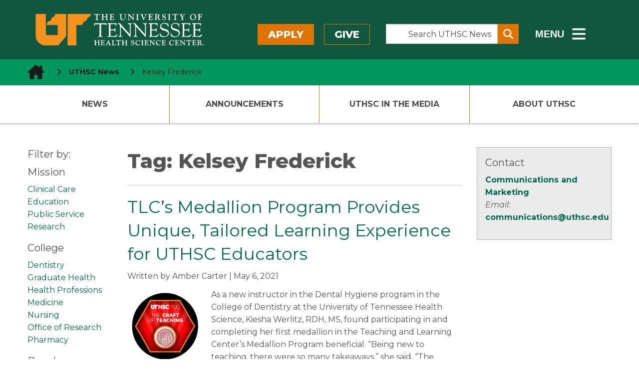

--- FILE ---
content_type: text/html; charset=UTF-8
request_url: https://news.uthsc.edu/tag/kelsey-frederick/
body_size: 50276
content:
	<!doctype html>
<html class="no-js" lang="en-US" >
	<head>
		<!--============= favicon (start) =============-->
		<link rel="icon" type="image/svg+xml" href="/wp-content/themes/shamrock-wp/assets/images/icons/favicon.svg" />
		<link rel="shortcut icon" href="/wp-content/themes/shamrock-wp/assets/images/icons/favicon.ico" />
		<meta name="apple-mobile-web-app-title" content="UTHSC.edu" />
		<link rel="apple-touch-icon" sizes="57x57" href="/wp-content/themes/shamrock-wp/assets/images/icons/apple-icon-57x57.png">
		<link rel="apple-touch-icon" sizes="60x60" href="/wp-content/themes/shamrock-wp/assets/images/icons/apple-icon-60x60.png">
		<link rel="apple-touch-icon" sizes="72x72" href="/wp-content/themes/shamrock-wp/assets/images/icons/apple-icon-72x72.png">
		<link rel="apple-touch-icon" sizes="76x76" href="/wp-content/themes/shamrock-wp/assets/images/icons/apple-icon-76x76.png">
		<link rel="apple-touch-icon" sizes="114x114" href="/wp-content/themes/shamrock-wp/assets/images/icons/apple-icon-114x114.png">
		<link rel="apple-touch-icon" sizes="120x120" href="/wp-content/themes/shamrock-wp/assets/images/icons/apple-icon-120x120.png">
		<link rel="apple-touch-icon" sizes="144x144" href="/wp-content/themes/shamrock-wp/assets/images/icons/apple-icon-144x144.png">
		<link rel="apple-touch-icon" sizes="152x152" href="/wp-content/themes/shamrock-wp/assets/images/icons/apple-icon-152x152.png">
		<link rel="apple-touch-icon" sizes="180x180" href="/wp-content/themes/shamrock-wp/assets/images/icons/apple-icon-180x180.png">
		<link rel="icon" type="image/png" sizes="192x192"  href="/wp-content/themes/shamrock-wp/assets/images/icons/android-icon-192x192.png">
		<link rel="icon" type="image/png" sizes="32x32" href="/wp-content/themes/shamrock-wp/assets/images/icons/favicon-32x32.png">
		<link rel="icon" type="image/png" sizes="96x96" href="/wp-content/themes/shamrock-wp/assets/images/icons/favicon-96x96.png">
		<link rel="icon" type="image/png" sizes="16x16" href="/wp-content/themes/shamrock-wp/assets/images/icons/favicon-16x16.png">
		<link rel="manifest" href="/wp-content/themes/shamrock-wp/assets/images/icons/manifest.json">
		<meta name="msapplication-TileColor" content="#ffffff">
		<meta name="msapplication-TileImage" content="/ms-icon-144x144.png">
		<meta name="theme-color" content="#ffffff">
		<meta name="application-name" content="Kelsey Frederick Archives - UTHSC NewsUTHSC News"/>
		<!--============= favicon  (end)  =============-->
		<meta charset="UTF-8" />
		<meta name="viewport" content="width=device-width, initial-scale=1.0" />
		
<!--============================================================== 

 ============================================================== -->

<meta name='robots' content='index, follow, max-image-preview:large, max-snippet:-1, max-video-preview:-1' />

	<!-- This site is optimized with the Yoast SEO plugin v26.6 - https://yoast.com/wordpress/plugins/seo/ -->
	<title>Kelsey Frederick Archives - UTHSC News</title>
	<link rel="canonical" href="https://news.uthsc.edu/tag/kelsey-frederick/" />
	<meta property="og:locale" content="en_US" />
	<meta property="og:type" content="article" />
	<meta property="og:title" content="Kelsey Frederick Archives - UTHSC News" />
	<meta property="og:url" content="https://news.uthsc.edu/tag/kelsey-frederick/" />
	<meta property="og:site_name" content="UTHSC News" />
	<meta name="twitter:card" content="summary_large_image" />
	<script type="application/ld+json" class="yoast-schema-graph">{"@context":"https://schema.org","@graph":[{"@type":"CollectionPage","@id":"https://news.uthsc.edu/tag/kelsey-frederick/","url":"https://news.uthsc.edu/tag/kelsey-frederick/","name":"Kelsey Frederick Archives - UTHSC News","isPartOf":{"@id":"https://news.uthsc.edu/#website"},"primaryImageOfPage":{"@id":"https://news.uthsc.edu/tag/kelsey-frederick/#primaryimage"},"image":{"@id":"https://news.uthsc.edu/tag/kelsey-frederick/#primaryimage"},"thumbnailUrl":"https://i0.wp.com/news.uthsc.edu/wp-content/uploads/sites/4/2021/05/The_Craft_of_Teaching_Medallion.jpeg?fit=601%2C600&ssl=1","breadcrumb":{"@id":"https://news.uthsc.edu/tag/kelsey-frederick/#breadcrumb"},"inLanguage":"en-US"},{"@type":"ImageObject","inLanguage":"en-US","@id":"https://news.uthsc.edu/tag/kelsey-frederick/#primaryimage","url":"https://i0.wp.com/news.uthsc.edu/wp-content/uploads/sites/4/2021/05/The_Craft_of_Teaching_Medallion.jpeg?fit=601%2C600&ssl=1","contentUrl":"https://i0.wp.com/news.uthsc.edu/wp-content/uploads/sites/4/2021/05/The_Craft_of_Teaching_Medallion.jpeg?fit=601%2C600&ssl=1","width":601,"height":600,"caption":"The Craft of Teaching is the Medallion Program's first recommended course."},{"@type":"BreadcrumbList","@id":"https://news.uthsc.edu/tag/kelsey-frederick/#breadcrumb","itemListElement":[{"@type":"ListItem","position":1,"name":"Home","item":"https://news.uthsc.edu/"},{"@type":"ListItem","position":2,"name":"Kelsey Frederick"}]},{"@type":"WebSite","@id":"https://news.uthsc.edu/#website","url":"https://news.uthsc.edu/","name":"UTHSC News","description":"News from The University of Tennessee Health Science Center","potentialAction":[{"@type":"SearchAction","target":{"@type":"EntryPoint","urlTemplate":"https://news.uthsc.edu/?s={search_term_string}"},"query-input":{"@type":"PropertyValueSpecification","valueRequired":true,"valueName":"search_term_string"}}],"inLanguage":"en-US"}]}</script>
	<!-- / Yoast SEO plugin. -->


<link rel='dns-prefetch' href='//ajax.googleapis.com' />
<link rel='dns-prefetch' href='//cdnjs.cloudflare.com' />
<link rel='dns-prefetch' href='//www.googletagmanager.com' />
<link rel='dns-prefetch' href='//stats.wp.com' />
<link rel='dns-prefetch' href='//uthsc.edu' />
<link rel='dns-prefetch' href='//v0.wordpress.com' />
<link rel='preconnect' href='//i0.wp.com' />
<link rel='preconnect' href='//c0.wp.com' />
<style id='wp-block-library-inline-css' type='text/css'>
:root{--wp-block-synced-color:#7a00df;--wp-block-synced-color--rgb:122,0,223;--wp-bound-block-color:var(--wp-block-synced-color);--wp-editor-canvas-background:#ddd;--wp-admin-theme-color:#007cba;--wp-admin-theme-color--rgb:0,124,186;--wp-admin-theme-color-darker-10:#006ba1;--wp-admin-theme-color-darker-10--rgb:0,107,160.5;--wp-admin-theme-color-darker-20:#005a87;--wp-admin-theme-color-darker-20--rgb:0,90,135;--wp-admin-border-width-focus:2px}@media (min-resolution:192dpi){:root{--wp-admin-border-width-focus:1.5px}}.wp-element-button{cursor:pointer}:root .has-very-light-gray-background-color{background-color:#eee}:root .has-very-dark-gray-background-color{background-color:#313131}:root .has-very-light-gray-color{color:#eee}:root .has-very-dark-gray-color{color:#313131}:root .has-vivid-green-cyan-to-vivid-cyan-blue-gradient-background{background:linear-gradient(135deg,#00d084,#0693e3)}:root .has-purple-crush-gradient-background{background:linear-gradient(135deg,#34e2e4,#4721fb 50%,#ab1dfe)}:root .has-hazy-dawn-gradient-background{background:linear-gradient(135deg,#faaca8,#dad0ec)}:root .has-subdued-olive-gradient-background{background:linear-gradient(135deg,#fafae1,#67a671)}:root .has-atomic-cream-gradient-background{background:linear-gradient(135deg,#fdd79a,#004a59)}:root .has-nightshade-gradient-background{background:linear-gradient(135deg,#330968,#31cdcf)}:root .has-midnight-gradient-background{background:linear-gradient(135deg,#020381,#2874fc)}:root{--wp--preset--font-size--normal:16px;--wp--preset--font-size--huge:42px}.has-regular-font-size{font-size:1em}.has-larger-font-size{font-size:2.625em}.has-normal-font-size{font-size:var(--wp--preset--font-size--normal)}.has-huge-font-size{font-size:var(--wp--preset--font-size--huge)}.has-text-align-center{text-align:center}.has-text-align-left{text-align:left}.has-text-align-right{text-align:right}.has-fit-text{white-space:nowrap!important}#end-resizable-editor-section{display:none}.aligncenter{clear:both}.items-justified-left{justify-content:flex-start}.items-justified-center{justify-content:center}.items-justified-right{justify-content:flex-end}.items-justified-space-between{justify-content:space-between}.screen-reader-text{border:0;clip-path:inset(50%);height:1px;margin:-1px;overflow:hidden;padding:0;position:absolute;width:1px;word-wrap:normal!important}.screen-reader-text:focus{background-color:#ddd;clip-path:none;color:#444;display:block;font-size:1em;height:auto;left:5px;line-height:normal;padding:15px 23px 14px;text-decoration:none;top:5px;width:auto;z-index:100000}html :where(.has-border-color){border-style:solid}html :where([style*=border-top-color]){border-top-style:solid}html :where([style*=border-right-color]){border-right-style:solid}html :where([style*=border-bottom-color]){border-bottom-style:solid}html :where([style*=border-left-color]){border-left-style:solid}html :where([style*=border-width]){border-style:solid}html :where([style*=border-top-width]){border-top-style:solid}html :where([style*=border-right-width]){border-right-style:solid}html :where([style*=border-bottom-width]){border-bottom-style:solid}html :where([style*=border-left-width]){border-left-style:solid}html :where(img[class*=wp-image-]){height:auto;max-width:100%}:where(figure){margin:0 0 1em}html :where(.is-position-sticky){--wp-admin--admin-bar--position-offset:var(--wp-admin--admin-bar--height,0px)}@media screen and (max-width:600px){html :where(.is-position-sticky){--wp-admin--admin-bar--position-offset:0px}}

/*# sourceURL=wp-block-library-inline-css */
</style><style id='global-styles-inline-css' type='text/css'>
:root{--wp--preset--aspect-ratio--square: 1;--wp--preset--aspect-ratio--4-3: 4/3;--wp--preset--aspect-ratio--3-4: 3/4;--wp--preset--aspect-ratio--3-2: 3/2;--wp--preset--aspect-ratio--2-3: 2/3;--wp--preset--aspect-ratio--16-9: 16/9;--wp--preset--aspect-ratio--9-16: 9/16;--wp--preset--color--black: #000000;--wp--preset--color--cyan-bluish-gray: #abb8c3;--wp--preset--color--white: #ffffff;--wp--preset--color--pale-pink: #f78da7;--wp--preset--color--vivid-red: #cf2e2e;--wp--preset--color--luminous-vivid-orange: #ff6900;--wp--preset--color--luminous-vivid-amber: #fcb900;--wp--preset--color--light-green-cyan: #7bdcb5;--wp--preset--color--vivid-green-cyan: #00d084;--wp--preset--color--pale-cyan-blue: #8ed1fc;--wp--preset--color--vivid-cyan-blue: #0693e3;--wp--preset--color--vivid-purple: #9b51e0;--wp--preset--gradient--vivid-cyan-blue-to-vivid-purple: linear-gradient(135deg,rgb(6,147,227) 0%,rgb(155,81,224) 100%);--wp--preset--gradient--light-green-cyan-to-vivid-green-cyan: linear-gradient(135deg,rgb(122,220,180) 0%,rgb(0,208,130) 100%);--wp--preset--gradient--luminous-vivid-amber-to-luminous-vivid-orange: linear-gradient(135deg,rgb(252,185,0) 0%,rgb(255,105,0) 100%);--wp--preset--gradient--luminous-vivid-orange-to-vivid-red: linear-gradient(135deg,rgb(255,105,0) 0%,rgb(207,46,46) 100%);--wp--preset--gradient--very-light-gray-to-cyan-bluish-gray: linear-gradient(135deg,rgb(238,238,238) 0%,rgb(169,184,195) 100%);--wp--preset--gradient--cool-to-warm-spectrum: linear-gradient(135deg,rgb(74,234,220) 0%,rgb(151,120,209) 20%,rgb(207,42,186) 40%,rgb(238,44,130) 60%,rgb(251,105,98) 80%,rgb(254,248,76) 100%);--wp--preset--gradient--blush-light-purple: linear-gradient(135deg,rgb(255,206,236) 0%,rgb(152,150,240) 100%);--wp--preset--gradient--blush-bordeaux: linear-gradient(135deg,rgb(254,205,165) 0%,rgb(254,45,45) 50%,rgb(107,0,62) 100%);--wp--preset--gradient--luminous-dusk: linear-gradient(135deg,rgb(255,203,112) 0%,rgb(199,81,192) 50%,rgb(65,88,208) 100%);--wp--preset--gradient--pale-ocean: linear-gradient(135deg,rgb(255,245,203) 0%,rgb(182,227,212) 50%,rgb(51,167,181) 100%);--wp--preset--gradient--electric-grass: linear-gradient(135deg,rgb(202,248,128) 0%,rgb(113,206,126) 100%);--wp--preset--gradient--midnight: linear-gradient(135deg,rgb(2,3,129) 0%,rgb(40,116,252) 100%);--wp--preset--font-size--small: 13px;--wp--preset--font-size--medium: 20px;--wp--preset--font-size--large: 36px;--wp--preset--font-size--x-large: 42px;--wp--preset--spacing--20: 0.44rem;--wp--preset--spacing--30: 0.67rem;--wp--preset--spacing--40: 1rem;--wp--preset--spacing--50: 1.5rem;--wp--preset--spacing--60: 2.25rem;--wp--preset--spacing--70: 3.38rem;--wp--preset--spacing--80: 5.06rem;--wp--preset--shadow--natural: 6px 6px 9px rgba(0, 0, 0, 0.2);--wp--preset--shadow--deep: 12px 12px 50px rgba(0, 0, 0, 0.4);--wp--preset--shadow--sharp: 6px 6px 0px rgba(0, 0, 0, 0.2);--wp--preset--shadow--outlined: 6px 6px 0px -3px rgb(255, 255, 255), 6px 6px rgb(0, 0, 0);--wp--preset--shadow--crisp: 6px 6px 0px rgb(0, 0, 0);}:where(.is-layout-flex){gap: 0.5em;}:where(.is-layout-grid){gap: 0.5em;}body .is-layout-flex{display: flex;}.is-layout-flex{flex-wrap: wrap;align-items: center;}.is-layout-flex > :is(*, div){margin: 0;}body .is-layout-grid{display: grid;}.is-layout-grid > :is(*, div){margin: 0;}:where(.wp-block-columns.is-layout-flex){gap: 2em;}:where(.wp-block-columns.is-layout-grid){gap: 2em;}:where(.wp-block-post-template.is-layout-flex){gap: 1.25em;}:where(.wp-block-post-template.is-layout-grid){gap: 1.25em;}.has-black-color{color: var(--wp--preset--color--black) !important;}.has-cyan-bluish-gray-color{color: var(--wp--preset--color--cyan-bluish-gray) !important;}.has-white-color{color: var(--wp--preset--color--white) !important;}.has-pale-pink-color{color: var(--wp--preset--color--pale-pink) !important;}.has-vivid-red-color{color: var(--wp--preset--color--vivid-red) !important;}.has-luminous-vivid-orange-color{color: var(--wp--preset--color--luminous-vivid-orange) !important;}.has-luminous-vivid-amber-color{color: var(--wp--preset--color--luminous-vivid-amber) !important;}.has-light-green-cyan-color{color: var(--wp--preset--color--light-green-cyan) !important;}.has-vivid-green-cyan-color{color: var(--wp--preset--color--vivid-green-cyan) !important;}.has-pale-cyan-blue-color{color: var(--wp--preset--color--pale-cyan-blue) !important;}.has-vivid-cyan-blue-color{color: var(--wp--preset--color--vivid-cyan-blue) !important;}.has-vivid-purple-color{color: var(--wp--preset--color--vivid-purple) !important;}.has-black-background-color{background-color: var(--wp--preset--color--black) !important;}.has-cyan-bluish-gray-background-color{background-color: var(--wp--preset--color--cyan-bluish-gray) !important;}.has-white-background-color{background-color: var(--wp--preset--color--white) !important;}.has-pale-pink-background-color{background-color: var(--wp--preset--color--pale-pink) !important;}.has-vivid-red-background-color{background-color: var(--wp--preset--color--vivid-red) !important;}.has-luminous-vivid-orange-background-color{background-color: var(--wp--preset--color--luminous-vivid-orange) !important;}.has-luminous-vivid-amber-background-color{background-color: var(--wp--preset--color--luminous-vivid-amber) !important;}.has-light-green-cyan-background-color{background-color: var(--wp--preset--color--light-green-cyan) !important;}.has-vivid-green-cyan-background-color{background-color: var(--wp--preset--color--vivid-green-cyan) !important;}.has-pale-cyan-blue-background-color{background-color: var(--wp--preset--color--pale-cyan-blue) !important;}.has-vivid-cyan-blue-background-color{background-color: var(--wp--preset--color--vivid-cyan-blue) !important;}.has-vivid-purple-background-color{background-color: var(--wp--preset--color--vivid-purple) !important;}.has-black-border-color{border-color: var(--wp--preset--color--black) !important;}.has-cyan-bluish-gray-border-color{border-color: var(--wp--preset--color--cyan-bluish-gray) !important;}.has-white-border-color{border-color: var(--wp--preset--color--white) !important;}.has-pale-pink-border-color{border-color: var(--wp--preset--color--pale-pink) !important;}.has-vivid-red-border-color{border-color: var(--wp--preset--color--vivid-red) !important;}.has-luminous-vivid-orange-border-color{border-color: var(--wp--preset--color--luminous-vivid-orange) !important;}.has-luminous-vivid-amber-border-color{border-color: var(--wp--preset--color--luminous-vivid-amber) !important;}.has-light-green-cyan-border-color{border-color: var(--wp--preset--color--light-green-cyan) !important;}.has-vivid-green-cyan-border-color{border-color: var(--wp--preset--color--vivid-green-cyan) !important;}.has-pale-cyan-blue-border-color{border-color: var(--wp--preset--color--pale-cyan-blue) !important;}.has-vivid-cyan-blue-border-color{border-color: var(--wp--preset--color--vivid-cyan-blue) !important;}.has-vivid-purple-border-color{border-color: var(--wp--preset--color--vivid-purple) !important;}.has-vivid-cyan-blue-to-vivid-purple-gradient-background{background: var(--wp--preset--gradient--vivid-cyan-blue-to-vivid-purple) !important;}.has-light-green-cyan-to-vivid-green-cyan-gradient-background{background: var(--wp--preset--gradient--light-green-cyan-to-vivid-green-cyan) !important;}.has-luminous-vivid-amber-to-luminous-vivid-orange-gradient-background{background: var(--wp--preset--gradient--luminous-vivid-amber-to-luminous-vivid-orange) !important;}.has-luminous-vivid-orange-to-vivid-red-gradient-background{background: var(--wp--preset--gradient--luminous-vivid-orange-to-vivid-red) !important;}.has-very-light-gray-to-cyan-bluish-gray-gradient-background{background: var(--wp--preset--gradient--very-light-gray-to-cyan-bluish-gray) !important;}.has-cool-to-warm-spectrum-gradient-background{background: var(--wp--preset--gradient--cool-to-warm-spectrum) !important;}.has-blush-light-purple-gradient-background{background: var(--wp--preset--gradient--blush-light-purple) !important;}.has-blush-bordeaux-gradient-background{background: var(--wp--preset--gradient--blush-bordeaux) !important;}.has-luminous-dusk-gradient-background{background: var(--wp--preset--gradient--luminous-dusk) !important;}.has-pale-ocean-gradient-background{background: var(--wp--preset--gradient--pale-ocean) !important;}.has-electric-grass-gradient-background{background: var(--wp--preset--gradient--electric-grass) !important;}.has-midnight-gradient-background{background: var(--wp--preset--gradient--midnight) !important;}.has-small-font-size{font-size: var(--wp--preset--font-size--small) !important;}.has-medium-font-size{font-size: var(--wp--preset--font-size--medium) !important;}.has-large-font-size{font-size: var(--wp--preset--font-size--large) !important;}.has-x-large-font-size{font-size: var(--wp--preset--font-size--x-large) !important;}
/*# sourceURL=global-styles-inline-css */
</style>

<style id='classic-theme-styles-inline-css' type='text/css'>
/*! This file is auto-generated */
.wp-block-button__link{color:#fff;background-color:#32373c;border-radius:9999px;box-shadow:none;text-decoration:none;padding:calc(.667em + 2px) calc(1.333em + 2px);font-size:1.125em}.wp-block-file__button{background:#32373c;color:#fff;text-decoration:none}
/*# sourceURL=/wp-includes/css/classic-themes.min.css */
</style>
<link rel='stylesheet' id='shamrock-wp-style-css' href='https://news.uthsc.edu/wp-content/themes/shamrock-wp/style.css?ver=6.9' type='text/css' media='all' />
<link rel='stylesheet' id='shamrock-wp-news-style-css' href='https://news.uthsc.edu/wp-content/themes/shamrock-wp-news/style.css?ver=6.9' type='text/css' media='all' />
<link rel='stylesheet' id='news-styles-css' href='https://news.uthsc.edu/wp-content/themes/shamrock-wp-news/css/news.css?ver=6.9' type='text/css' media='all' />
<link rel='stylesheet' id='main-stylesheet-css' href='https://news.uthsc.edu/wp-content/themes/shamrock-wp/assets/stylesheets/foundation.css?ver=2.9.0' type='text/css' media='all' />
<link rel='stylesheet' id='foundation-missing-stylesheet-css' href='https://news.uthsc.edu/wp-content/themes/shamrock-wp/assets/stylesheets/foundation-missing-styles.css?ver=6.7.5' type='text/css' media='all' />
<link rel='stylesheet' id='updated-header-footer-css' href='https://uthsc.edu/-resources/2015/css/updated-header-footer-styles.css?ver=6.9' type='text/css' media='all' />
<link rel='stylesheet' id='foundation-missing-stylesheet-fixes-css' href='https://news.uthsc.edu/wp-content/themes/shamrock-wp/assets/stylesheets/updated-header-footer-styles-fixes.css?ver=0.0.1' type='text/css' media='all' />
<link rel='stylesheet' id='uthsc-sidebar-secondary-menu-css' href='https://news.uthsc.edu/wp-content/themes/shamrock-wp/assets/stylesheets/uthsc-sidebar-secondary-menu.css?ver=0.0.1' type='text/css' media='all' />
<script type="text/javascript" src="//ajax.googleapis.com/ajax/libs/jquery/2.1.0/jquery.min.js?ver=2.1.0" id="jquery-js"></script>

<!-- Google tag (gtag.js) snippet added by Site Kit -->
<!-- Google Analytics snippet added by Site Kit -->
<script type="text/javascript" src="https://www.googletagmanager.com/gtag/js?id=GT-NMK2LKM" id="google_gtagjs-js" async></script>
<script type="text/javascript" id="google_gtagjs-js-after">
/* <![CDATA[ */
window.dataLayer = window.dataLayer || [];function gtag(){dataLayer.push(arguments);}
gtag("set","linker",{"domains":["news.uthsc.edu"]});
gtag("js", new Date());
gtag("set", "developer_id.dZTNiMT", true);
gtag("config", "GT-NMK2LKM");
 window._googlesitekit = window._googlesitekit || {}; window._googlesitekit.throttledEvents = []; window._googlesitekit.gtagEvent = (name, data) => { var key = JSON.stringify( { name, data } ); if ( !! window._googlesitekit.throttledEvents[ key ] ) { return; } window._googlesitekit.throttledEvents[ key ] = true; setTimeout( () => { delete window._googlesitekit.throttledEvents[ key ]; }, 5 ); gtag( "event", name, { ...data, event_source: "site-kit" } ); }; 
//# sourceURL=google_gtagjs-js-after
/* ]]> */
</script>
<link rel="https://api.w.org/" href="https://news.uthsc.edu/wp-json/" /><link rel="alternate" title="JSON" type="application/json" href="https://news.uthsc.edu/wp-json/wp/v2/tags/4583" /><meta name="generator" content="Site Kit by Google 1.168.0" />	<style>img#wpstats{display:none}</style>
		<link rel="icon" href="https://i0.wp.com/news.uthsc.edu/wp-content/uploads/sites/4/2020/04/uthsc.png?fit=32%2C32&#038;ssl=1" sizes="32x32" />
<link rel="icon" href="https://i0.wp.com/news.uthsc.edu/wp-content/uploads/sites/4/2020/04/uthsc.png?fit=192%2C192&#038;ssl=1" sizes="192x192" />
<link rel="apple-touch-icon" href="https://i0.wp.com/news.uthsc.edu/wp-content/uploads/sites/4/2020/04/uthsc.png?fit=180%2C180&#038;ssl=1" />
<meta name="msapplication-TileImage" content="https://i0.wp.com/news.uthsc.edu/wp-content/uploads/sites/4/2020/04/uthsc.png?fit=192%2C192&#038;ssl=1" />
		<style type="text/css" id="wp-custom-css">
			.googlesitekit-page .googlesitekit-cta-link {
	a[href*="/announcements/"] {
		background-color: yellow;
		color: black;
		font-weight: bold;
	}
}		</style>
				<!--load Montserrat Font -->
		<link href="https://fonts.googleapis.com/css2?family=Montserrat:ital,wght@0,400;0,500;0,700;0,800;1,400;1,500;1,700;1,800&display=swap" rel="stylesheet">
	</head>
	<body class="archive tag tag-kelsey-frederick tag-4583 wp-theme-shamrock-wp wp-child-theme-shamrock-wp-news offcanvas">
	
  <!--******************-->
  <!--Off canvas wrapper-->
  <!--******************-->
<div id="uthsc-off-canvas-wrapper" class="uthsc-off-canvas-wrapper"> <!--div closes at beginning of mobile-off-canvas.php-->

	

  <header class="uthsc-banner hide-for-print" aria-label="UTHSC Logo">
	<div class="row">
		<div class="large-4 columns">
			<a href="https://uthsc.edu/" class="uthsc-image-link">
	<img class="uthsc-logo" src="https://uthsc.edu/-resources/2015/images/uthsc-logo.png" alt="UTHSC logo" width="716"
			 height="58">
</a>
		</div>
		<div class="large-8 columns top-menu-right hide-for-print">
			<div class="row">
				<div class="large-5 columns top-menu-buttons" style="padding-left:0;padding-right:2rem">
						<a class="button orange" href="https://uthsc.edu/admissions/">Apply</a>
	<a class="button orange-outline" href="https://uthsc.edu/give/">Give</a>
				</div>
				<div class="large-4 columns search-form-wrapper" style="padding:0">
    <form class="input-group search-form" aria-label="Search UTHSC News" action="https://news.uthsc.edu/" method="get">
        <label for="s"><span class="show-for-sr"> Search the Site </span></label>
        <input class="input-group-field search-input" placeholder="Search UTHSC News" value="" type="search"
               aria-label="Search UTHSC News" name="s" style="margin-right:0;padding-right:0.5rem" id="s">
        <div class="input-group-button">
            <button type="submit" class="button" aria-label="Submit search form" style="padding:0.25em 0.5em">
                <span aria-hidden="true" class="fa fa-search"></span>
            </button>
        </div>
    </form>
    <p><strong>Other ways to search: </strong><a href="https://calendar.uthsc.edu/">Events Calendar</a>  |  <a href="https://uthsc.edu/search/">UTHSC</a></p>
</div>
				<div class="large-3 columns" style="padding-left:2rem;padding-right:0">
	<button class="hidden-menu-toggle" style="padding-top:0.125rem">
		<span style="font-size:1.25rem;font-weight:800;vertical-align:middle;margin-right:0.5rem"> MENU</span>
		<span class="fa-solid fa-bars" style="vertical-align:middle" aria-hidden="true"></span>
		<span class="show-for-sr"> Sub - Menu</span>
	</button>
</div>
				</div>
		</div>
	</div>
</header>
  <div id="section-navigation" class="hide-for-large hide-for-print">
		<button id="uthsc-off-canvas-button--slide-left" class="toggle-slide-left button">
			<span class="fa-solid fa-bars" aria-hidden="true"></span>
			Section Menu
		</button>

	<!--********************-->
	<!--hidden mobile section navigation (dynamic/local) -->
	<!--********************-->
	<nav id="uthsc-off-canvas-menu--slide-left" class="uthsc-off-canvas-menu uthsc-off-canvas-menu--slide-left hide-for-print">
		<button class="uthsc-off-canvas-menu__close">
			<span class="show-for-sr">Close Menu</span> &emsp;<span class="fa-solid fa-xmark"></span>
		</button>
		<div class="top-menu-buttons">
			<a class="button orange" href="https://uthsc.edu/admissions/">Apply</a>
			<a class="button orange-outline" href="https://uthsc.edu/give/">Give</a>
		</div>
		<div class="main-menu">
			<ul id="menu-primary-navigation" class=""><li id="menu-item-8795" class="menu-item menu-item-type-custom menu-item-object-custom menu-item-8795"><a href="/">News</a></li>
<li id="menu-item-8799" class="menu-item menu-item-type-custom menu-item-object-custom has-submenu menu-item-8799"><a href="/announcements/">Announcements</a>
<ul>
	<li id="menu-item-58491" class="menu-item menu-item-type-post_type menu-item-object-page menu-item-58491"><a href="https://news.uthsc.edu/new-announcement/">Submit an Announcement</a></li>
</ul>
</li>
<li id="menu-item-8798" class="menu-item menu-item-type-custom menu-item-object-custom has-submenu menu-item-8798"><a href="/in-the-media/">UTHSC In The Media</a>
<ul>
	<li id="menu-item-59779" class="menu-item menu-item-type-custom menu-item-object-custom menu-item-59779"><a href="https://uthsc.edu/communications/uthsc-in-the-news.php">UTHSC in the News Reports</a></li>
</ul>
</li>
<li id="menu-item-58492" class="menu-item menu-item-type-post_type menu-item-object-page menu-item-58492"><a href="https://news.uthsc.edu/about-uthsc/">About UTHSC</a></li>
</ul>		</div>
	</nav>
</div>
  <div id="mobile-navigation" class="hide-for-large hide-for-print">
	<button id="mobile-search" class="mobile-search-button button">
		<span class="fa-solid fa-magnifying-glass" aria-hidden="true"></span>
		<span class="show-for-sr">Search</span>
	</button>
	<button id="uthsc-off-canvas-button--slide-right" class="toggle-slide-right button">
		<span class="fa-solid fa-bars" aria-hidden="true"></span>
		<span class="show-for-sr">Main Menu</span>
	</button>
</div>
		<div class="hidden-sub-menu">
	<div class="row">
		<div class="small-12 column">
			<div class="hidden-sub-menu-content row">
				<div class="medium-7 column">
					<ul class="inline-list left">
						<li><a href="https://uthsc.edu/students/index.php">Students</a></li>
						<li><a href="https://uthsc.edu/faculty-staff/index.php">Faculty/Staff</a></li>
						<li><a href="https://alumni.uthsc.edu/">Alumni/Friends</a></li>
						<li><a href="https://uthsc.edu/visitors/index.php">Visitors</a></li>
						<li><a href="https://uthsc.edu/clinical-care/index.php">Patients</a></li>
					</ul>
				</div>
				<div class="medium-5 column">
					<ul class="inline-list right">
						<li><a href="https://uthsc.edu/sace/student-life/visit-uthsc.php">Visit</a></li>
						<li><a href="https://irisweb.tennessee.edu/">MyUT</a></li>
						<li><a href="https://uthsc.edu/banner/info/index.php">Banner</a></li>
						<li><a href="https://blackboard.uthsc.edu/">Blackboard</a></li>
						<li><a href="https://news.uthsc.edu/">News</a></li>
						<li><a href="https://calendar.uthsc.edu/">Events</a></li>
					</ul>
				</div>
			</div>
		</div>
	</div>
</div>
	<div class="row expanded hide-for-print uthsc-emergency-notification"></div>
  <nav aria-label="Bread crumbs - you are here:" role="navigation" class="uthsc-breadcrumbs">
    <div class="row">
        <ul class="breadcrumbs column">
            <!-- Breadcrumb NavXT 7.5.0 -->
<li>
  <a property="item" typeof="WebPage" class="home" href="https://uthsc.edu" aria-label="home icon">
    <span class="uthsc-home-icon-breadcrumbs fa-solid fa-house-chimney fa-2xl"></span>
  </a>
  <meta property="position" content="1">
  </span>
  <span class="fa-solid fa-chevron-right" aria-hidden="true"></span>
  <a property="item" typeof="WebPage" class="home" href="/">
    UTHSC News
  </a>
  <span class="fa-solid fa-chevron-right" aria-hidden="true"></span>
</li>
<li><span property="name" class="disabled">Kelsey Frederick</span><meta property="position" content="2"></li>        </ul>
    </div>
</nav>
	<header id="masthead" class="site-header" role="banner" data-equalizer="heading-links" data-resize="heading-links" data-mutate="heading-links" data-events="mutate">
	<nav id="uthsc-section-navigation" class="hide-for-print" role="navigation"  data-equalizer-watch="heading-links">
				<ul class="row collapse"><li class="uthsc-navigation-column menu-item menu-item-type-custom menu-item-object-custom menu-item-8795"><a href="/">News</a></li>
<li class="uthsc-navigation-column menu-item menu-item-type-custom menu-item-object-custom has-submenu menu-item-8799"><a href="/announcements/">Announcements</a>
<ul class="uthsc-submenu">
	<li class="uthsc-navigation-column menu-item menu-item-type-post_type menu-item-object-page menu-item-58491"><a href="https://news.uthsc.edu/new-announcement/">Submit an Announcement</a></li>
</ul>
</li>
<li class="uthsc-navigation-column menu-item menu-item-type-custom menu-item-object-custom has-submenu menu-item-8798"><a href="/in-the-media/">UTHSC In The Media</a>
<ul class="uthsc-submenu">
	<li class="uthsc-navigation-column menu-item menu-item-type-custom menu-item-object-custom menu-item-59779"><a href="https://uthsc.edu/communications/uthsc-in-the-news.php">UTHSC in the News Reports</a></li>
</ul>
</li>
<li class="uthsc-navigation-column menu-item menu-item-type-post_type menu-item-object-page menu-item-58492"><a href="https://news.uthsc.edu/about-uthsc/">About UTHSC</a></li>
</ul>	</nav>
	<div class="uthsc-section-nav-placeholder show-for-large" data-equalizer-watch="heading-links" style="min-height: 76px"></div>
</header>	<section class="container"> <!-- section will be closed at beginning of footer.php -->
		
    <div id="page" class="row" role="main">
					            <!--Main Content-->
            <article class="columns medium-push-2 medium-10 large-7">
                <h1>Tag: <span>Kelsey Frederick</span></h1><hr>
																				
<div id="post-43070" class="blogpost-entry post-43070 post type-post status-publish format-standard has-post-thumbnail hentry category-education tag-kelsey-frederick tag-kiesha-werlitz tag-ryan-sheehy tag-tlc-medallion-program campus-memphis college-dentistry college-medicine college-pharmacy people-faculty-news people-staff-news">
  <header>
    <h2><a href="https://news.uthsc.edu/tlcs-medallion-program-provides-unique-tailored-learning-experience-for-uthsc-educators/">TLC’s Medallion Program Provides Unique, Tailored Learning Experience for UTHSC Educators</a></h2>
      <p class="byline author">Written by Amber Carter</p> | <time class="updated" datetime="2021-05-06T08:00:10-05:00">May 6, 2021</time> <div class="button-group tiny float-right no-gaps"><a class="button hollow" href="https://news.uthsc.edu/category/education/">Education</a></div>  </header>

  <div class="entry-content">
    <div class="row collapse">
                  <div class="medium-3 columns">
            <figure class="post-thumbnail">
              <a href="https://news.uthsc.edu/tlcs-medallion-program-provides-unique-tailored-learning-experience-for-uthsc-educators/"><img src="https://i0.wp.com/news.uthsc.edu/wp-content/uploads/sites/4/2021/05/The_Craft_of_Teaching_Medallion.jpeg?resize=300%2C300&amp;ssl=1" class="attachment-thumbnail size-thumbnail wp-post-image" alt="" decoding="async" fetchpriority="high" srcset="https://i0.wp.com/news.uthsc.edu/wp-content/uploads/sites/4/2021/05/The_Craft_of_Teaching_Medallion.jpeg?w=601&amp;ssl=1 601w, https://i0.wp.com/news.uthsc.edu/wp-content/uploads/sites/4/2021/05/The_Craft_of_Teaching_Medallion.jpeg?resize=300%2C300&amp;ssl=1 300w" sizes="(max-width: 639px) 98vw, (max-width: 1199px) 64vw, 300px" /></a>
            </figure>
          </div>
          <div class="medium-9 columns"><p>As a new instructor in the Dental Hygiene program in the College of Dentistry at the University of Tennessee Health Science, Kiesha Werlitz, RDH, MS, found participating in and completing her first medallion in the Teaching and Learning Center’s Medallion Program beneficial. “Being new to teaching, there were so many takeaways,” she said. “The assignments&hellip;&nbsp;<a class="read-more" href="https://news.uthsc.edu/tlcs-medallion-program-provides-unique-tailored-learning-experience-for-uthsc-educators/"><strong>Read&nbsp;More</strong></a></p>
</div>
        
    </div>
  </div>
  <footer>
        </footer>
  <hr/>
</div>
					
				
								            </article>

            <!--Left sidebar-->
            <div class="columns medium-pull-10 small-4 medium-2 large-pull-7 ">
                <aside class="" id="sticky-sidebar" data-sticky-container>
                    <div class="sticky" data-sticky data-top-anchor="sticky-sidebar" data-btm-anchor="sticky-sidebar-end:top"
                         data-sticky-on="medium">
						<article id="text-24" class="widget widget_text"><h2 style="font-size: 1.25rem;">Filter by:</h2>			<div class="textwidget"></div>
		</article><article id="uthsc_advanced_categories-10" class="widget uthsc_advanced_categories"><h2 style="font-size: 1.25rem;">Mission</h2>                <ul>
                    	<li class="cat-item cat-item-61"><a href="https://news.uthsc.edu/category/clinical-care/">Clinical Care</a>
</li>
	<li class="cat-item cat-item-59"><a href="https://news.uthsc.edu/category/education/">Education</a>
</li>
	<li class="cat-item cat-item-62"><a href="https://news.uthsc.edu/category/public-service/">Public Service</a>
</li>
	<li class="cat-item cat-item-60"><a href="https://news.uthsc.edu/category/research/">Research</a>
</li>
                </ul>
                </article><article id="uthsc_advanced_categories-11" class="widget uthsc_advanced_categories"><h2 style="font-size: 1.25rem;">College</h2>                <ul>
                    	<li class="cat-item cat-item-156"><a href="https://news.uthsc.edu/college/dentistry/">Dentistry</a>
</li>
	<li class="cat-item cat-item-155"><a href="https://news.uthsc.edu/college/graduate-health/">Graduate Health</a>
</li>
	<li class="cat-item cat-item-292"><a href="https://news.uthsc.edu/college/health-professions/">Health Professions</a>
</li>
	<li class="cat-item cat-item-152"><a href="https://news.uthsc.edu/college/medicine/">Medicine</a>
</li>
	<li class="cat-item cat-item-153"><a href="https://news.uthsc.edu/college/nursing/">Nursing</a>
</li>
	<li class="cat-item cat-item-6006"><a href="https://news.uthsc.edu/college/office-of-research/">Office of Research</a>
</li>
	<li class="cat-item cat-item-215"><a href="https://news.uthsc.edu/college/pharmacy/">Pharmacy</a>
</li>
                </ul>
                </article><article id="uthsc_advanced_categories-12" class="widget uthsc_advanced_categories"><h2 style="font-size: 1.25rem;">People</h2>                <ul>
                    	<li class="cat-item cat-item-237"><a href="https://news.uthsc.edu/people/alumni/">Alumni</a>
</li>
	<li class="cat-item cat-item-9"><a href="https://news.uthsc.edu/people/faculty-news/">Faculty News</a>
</li>
	<li class="cat-item cat-item-28"><a href="https://news.uthsc.edu/people/staff-news/">Staff News</a>
</li>
	<li class="cat-item cat-item-27"><a href="https://news.uthsc.edu/people/student-news/">Student News</a>
</li>
                </ul>
                </article><article id="uthsc_advanced_categories-13" class="widget uthsc_advanced_categories"><h2 style="font-size: 1.25rem;">Campus</h2>                <ul>
                    	<li class="cat-item cat-item-376"><a href="https://news.uthsc.edu/campus/chattanooga/">Chattanooga</a>
</li>
	<li class="cat-item cat-item-375"><a href="https://news.uthsc.edu/campus/knoxville/">Knoxville</a>
</li>
	<li class="cat-item cat-item-1219"><a href="https://news.uthsc.edu/campus/memphis/">Memphis</a>
</li>
	<li class="cat-item cat-item-374"><a href="https://news.uthsc.edu/campus/nashville/">Nashville</a>
</li>
                </ul>
                </article>                    </div>
                </aside>
            </div>

            <!--Right Sidebar-->
            <div class="columns small-8 medium-11 large-3">
                <aside class="sidebar" id="sticky-sidebar" data-sticky-container>
                    <div class="sticky" data-sticky data-top-anchor="sticky-sidebar" data-btm-anchor="sticky-sidebar-end:top"
                         data-sticky-on="large">
						
<article id="text-23" class="callout widget widget_text"><h2 style="font-size: 1.25rem;">Contact</h2>			<div class="textwidget"><p>
<strong><a href="https://uthsc.edu/communications-marketing/">Communications and Marketing</a></strong><br />
<em>Email:</em> <a href="mailto:communications@uthsc.edu">communications@uthsc.edu</a></p>
</div>
		</article>
                    </div>
                </aside>
            </div>
		    </div>
    </div>


		</section> <!-- section was opened at end of header.php -->
    <div id="sticky-sidebar-end" style="display:block;width:100%;"></div>
    <div id="footer-container">
      <!--**************-->
<!--Content Footer-->
<!--**************-->
<div class="uthsc-content-footer" aria-label="Section information and links" role="complementary">
    <div class="row">
        <article id="text-25" class="medium-4 columns footer-box widget widget_text">			<div class="textwidget"><h2>News</h2>
<ul>
<li><a href="https://uthsc.edu/communications-marketing/">Communications and Marketing</a></li>
<li><a href="/tag/news-releases/">News Releases</a></li>
<li><a href="https://uthsc.edu/communications/uthsc-in-the-news.php">UTHSC in the News</a></li>
<li><a href="/announcements/">Announcements<i class="fi fi-megaphone "></i></a></li>
<li><a href="https://uthsc.edu/communications-marketing/media-resources/media-guidelines.php">Media Guidelines</a></li>
<li><a href="/feed/">RSS Feed<i class="fi fi-rss "></i></a></li>
</ul>
</div>
		</article><article id="text-26" class="medium-4 columns footer-box widget widget_text">			<div class="textwidget"><h2>UTHSC</h2>
<ul>
<li><a href="https://uthsc.edu/future-students/">Future Students</a></li>
<li><a href="https://uthsc.edu/students/">Current Students</a></li>
<li><a href="https://uthsc.edu/faculty-staff/">Faculty &amp; Staff</a></li>
<li><a href="https://uthscalumni.com/">Alumni &amp; Friends</a></li>
<li><a href="https://uthsc.edu/about/">About UTHSC</a></li>
<li><a href="https://uthsc.edu/administration/">Campus Administration</a></li>
<li><a href="https://uthsc.edu/clinical-care/">Clinical Care</a></li>
<li><a href="https://uthsc.edu/academics/"> Academics </a></li>
<li><a href="https://uthsc.edu/public-service/">Public Service</a></li>
<li><a href="https://uthsc.edu/research/">Research</a></li>
</ul>
</div>
		</article><article id="custom_html-1" class="widget_text medium-4 columns footer-box widget widget_custom_html"><h2>Social</h2><div class="textwidget custom-html-widget">
<!-- ============ (begin) Loaded from mu-plugins ============ -->
	<div class="social-sharing-widget">
		<h3>Share</h3>
			<div class="expanded button-group stacked-for-small small uthsc-share">
				<a class="button uthsc-x" href="https://twitter.com/intent/tweet?text=Read%20this.&amp;url=&amp;via=uthsc&amp;original_referer=&amp;hashtags=uthsc">
					<span class="fa-brands fa-x-twitter"></span> Post<span class="show-for-sr">on twitter</span>
				</a>
				<a class="button uthsc-facebook" href="http://www.facebook.com/sharer.php?u=">
					<span class="fa-brands fa-facebook-f"></span> Share<span class="show-for-sr">on facebook</span>
				</a>
			</div>
			<div class="expanded button-group stacked-for-small small uthsc-share"><a class="button uthsc-linkedin" href="https://www.linkedin.com/sharing/share-offsite/?url=&amp;url="><span class="fa-brands fa-linkedin-in"></span> Share
		<span class="show-for-sr">on linked in</span></a><a class="button" href="mailto:?to=&amp;body=Read%20this.%20&amp;subject= "><span class="fa-solid fa-envelope"></span> email
	</a><a class="button uthsc-print " href="javascript:window.print()"><span class="fa-solid fa-print"></span> print</a></div>
	</div>
	<!-- ============ (end) Loaded from mu-plugins ============ -->
</div></article>    </div>
</div>
<!--***************-->
<!--/Content Footer-->
<!--***************-->

            <footer aria-label="UTHSC contact information and links" role="contentinfo" class="uthsc-global-footer">
	<!--	(begin) Three Columns of Lists containing links: Get Help, Quick Links, Colleges-->
	<div class="uthsc-row-bg-dark-gray">
		<div class="row uthsc-copy-block text-center medium-text-left collapse medium-uncollapse">
			<div class="columns medium-4"><h2>Get Help</h2>
<ul>
	<li><a href="https://uthsc.edu/campus-police/parking-and-access/accessible-parking.php">Accessibility</a></li>
	<li><a href="https://uthsc.edu/campus-police/index.php">Campus Police</a></li>
	<li><a href="https://uthsc.edu/safety/index.php">Emergency Numbers</a></li>
	<li><a href="https://uthsc.edu/students/consumer-information.php">Online Disclosure Statement</a></li>
	<li><a href="https://uthsc.policymedical.net/policymed/home/index?ID=de47aa28-16aa-408b-9c96-cb04f232964f&amp;" target="_blank" rel="noopener">Policies</a></li>
	<li><a href="https://uthsc.edu/compliance/index.php">Privacy Policy</a></li>
	<li><a href="mailto:website@uthsc.edu" target="_blank" rel="noopener">Website Updates</a></li>
	<li><a href="https://uthsc.edu/password/index.php">Update Password</a></li>
</ul>
</div>
			<div class="columns medium-4"><h2>Quick Links</h2>
<ul>
	<li><a href="https://uthsc.edu/banner/info/index.php">Banner Information</a></li>
	<li><a href="https://blackboard.uthsc.edu/" target="_blank" rel="noopener">Blackboard</a></li>
	<li><a href="https://uthsc.edu/map/index.php">Campus Map</a></li>
	<li><a href="https://uthsc.edu/hr/employment/index.php">Employment and Records</a></li>
	<li><a href="https://calendar.uthsc.edu/" target="_blank" rel="noopener">Events Calendar</a></li>
	<li><a href="https://uthsc.edu/faculty-staff/index.php">Faculty and Staff</a></li>
	<li><a href="https://uthsc.edu/library/index.php">Health Sciences Library</a></li>
	<li><a href="https://oracle.uthsc.edu/w932_ilogin_index.php" target="_blank" rel="noopener">iLogin</a></li>
	<li><a href="https://irisweb.tennessee.edu/irj/portal" target="_blank" rel="noopener">MyUT</a></li>
	<li><a href="https://uthsc.edu/students/index.php">Students</a></li>
	<li><a href="https://uthsc.teamdynamix.com/TDClient/2280/Portal/Home/">TechConnect (ITS Help)</a></li>
	<li><a href="https://portal.office.com/">Webmail/Office 365</a></li>
</ul>
</div>
			<div class="columns medium-4"><h2>Colleges</h2>
<ul>
	<li><a href="https://uthsc.edu/dentistry/index.php">Dentistry</a></li>
	<li><a href="https://uthsc.edu/graduate-health-sciences/index.php">Graduate Health Sciences</a></li>
	<li><a href="https://uthsc.edu/health-professions/index.php">Health Professions</a></li>
	<li><a href="https://uthsc.edu/medicine/index.php">Medicine</a></li>
	<li><a href="https://uthsc.edu/nursing/index.php">Nursing</a></li>
	<li><a href="https://uthsc.edu/pharmacy/index.php">Pharmacy</a></li>
</ul>
</div>
		</div>
	</div>
	<!--	(end) Three Columns of Lists containing links: Get Help, Quick Links, Colleges-->
	<!--	(begin) Contact information and social media section -->
	<div class="row footer-bottom-row">

		<div class="columns medium-7"><p>Memphis, Tennessee 38163 | Phone: <a href="tel:9014485500">901.448.5500</a> | TTD: <a href="tel:9014487382">901.448.7382</a></p>
<p>&copy; 2026 The University of Tennessee Health Science Center</p>

</div>
		<div class="columns medium-5 uthsc-social-icons"><a href="https://facebook.com/uthsc">
	<span class="fa-brands fa-facebook-f fa-2xl"></span>
	<span class="show-for-sr">facebook</span>
</a>
<a href="https://instagram.com/uthsc">
	<span class="fa-brands fa-instagram fa-2xl"></span>
	<span class="show-for-sr">instagram</span>
</a>
<a href="https://twitter.com/uthsc">
	<span class="fa-brands fa-x-twitter fa-2xl"></span>
	<span class="show-for-sr">twitter</span>
</a>
<a href="https://linkedin.com/company/university-of-tennessee-health-science-center">
	<span class="fa-brands fa-linkedin-in fa-2xl"></span>
	<span class="show-for-sr">linkedin</span>
</a>
<a href="https://youtube.com/user/uthsc">
	<span class="fa-brands fa-youtube fa-2xl"></span>
	<span class="show-for-sr">youtube</span>
</a>
</div>

	</div>
	<!--	(end) Contact information and social media section -->
</footer>
          </div>

		
    </div> <!--end of div from uthsc-off-canvas-wrapper in header.php-->
<!--*********************-->
<!--hidden mobile site navigation (static/global)-->
<!--*********************-->
<nav id="uthsc-off-canvas-menu--slide-right" class="uthsc-off-canvas-menu uthsc-off-canvas-menu--slide-right hide-for-print">
	<button class="uthsc-off-canvas-menu__close">
		<span class="show-for-sr">Close Menu</span> &emsp;<span class="fa-solid fa-xmark"></span>
	</button>
	<div class="top-menu-buttons">
			<a class="button orange" href="https://uthsc.edu/admissions/">Apply</a>
	<a class="button orange-outline" href="https://uthsc.edu/give/">Give</a>
	</div>
	<div class="main-menu"><ul>
			<li><a href="https://uthsc.edu/">Home</a></li>
			<li><a href="https://uthsc.edu/about/index.php">About</a></li>
			<li><a href="https://uthsc.edu/academics/index.php">Academics</a></li>
			<li><a href="https://uthsc.edu/research/index.php">Research</a></li>
			<li><a href="https://uthsc.edu/clinical-care/index.php">Clinical Care</a></li>
			<li><a href="https://uthsc.edu/public-service/index.php">Public Service</a></li>
		</ul></div>
	<div class="sub-menu">
		<ul>
			<li><a href="https://uthsc.edu/students/index.php">Students</a></li>
			<li><a href="https://uthsc.edu/faculty-staff/index.php">Faculty/Staff</a></li>
			<li><a href="https://alumni.uthsc.edu/">Alumni/Friends</a></li>
			<li><a href="https://uthsc.edu/visitors/index.php">Visitors</a></li>
			<li><a href="https://uthsc.edu/clinical-care/index.php">Patients</a></li>
		</ul>
	</div>
	<ul>
		<li><a href="https://uthsc.edu/sace/student-life/visit-uthsc.php">Visit</a></li>
		<li><a href="https://irisweb.tennessee.edu/">MyUT</a></li>
		<li><a href="https://uthsc.edu/banner/info/index.php">Banner</a></li>
		<li><a href="https://blackboard.uthsc.edu/">Blackboard</a></li>
		<li><a href="https://news.uthsc.edu/">News</a></li>
		<li><a href="https://calendar.uthsc.edu/">Events</a></li>
	</ul>
	<div class="mobile-nav-bottom-spacing-fix hide-for-large"></div>
	<div class="safari-bottom-nav-fix safari-bottom-nav-fix--active"></div>
</nav>
<!--**********************-->
<!--/Right off canvas menu-->
<!--**********************-->


<!--***************-->
<!--Off canvas mask-->
<!--***************-->
<div id="uthsc-off-canvas-mask" class="uthsc-off-canvas-mask hide-for-print"></div><!-- /uthsc-off-canvas-mask -->
<!--****************-->
<!--/Off canvas mask-->
<!--****************-->

<script type="speculationrules">
{"prefetch":[{"source":"document","where":{"and":[{"href_matches":"/*"},{"not":{"href_matches":["/wp-*.php","/wp-admin/*","/wp-content/uploads/sites/4/*","/wp-content/*","/wp-content/plugins/*","/wp-content/themes/shamrock-wp-news/*","/wp-content/themes/shamrock-wp/*","/*\\?(.+)"]}},{"not":{"selector_matches":"a[rel~=\"nofollow\"]"}},{"not":{"selector_matches":".no-prefetch, .no-prefetch a"}}]},"eagerness":"conservative"}]}
</script>
<script type="text/javascript" src="https://news.uthsc.edu/wp-content/themes/shamrock-wp/assets/javascript/foundation.js?ver=2.9.0" id="foundation-js"></script>
<script type="text/javascript" src="https://news.uthsc.edu/wp-content/themes/shamrock-wp/assets/javascript/custom/uthsc-2022.js?ver=1.0.0" id="uthsc-2022-js"></script>
<script type="text/javascript" src="https://news.uthsc.edu/wp-content/themes/shamrock-wp/assets/javascript/custom/updated-header-footer-script.js?ver=1.0.0" id="redesign-2022-js"></script>
<script type="text/javascript" src="https://cdnjs.cloudflare.com/ajax/libs/font-awesome/6.5.1/js/all.min.js" id="font-awesome-js"></script>
<script type="text/javascript" id="jetpack-stats-js-before">
/* <![CDATA[ */
_stq = window._stq || [];
_stq.push([ "view", JSON.parse("{\"v\":\"ext\",\"blog\":\"93036113\",\"post\":\"0\",\"tz\":\"-6\",\"srv\":\"news.uthsc.edu\",\"arch_tag\":\"kelsey-frederick\",\"arch_results\":\"1\",\"j\":\"1:15.3.1\"}") ]);
_stq.push([ "clickTrackerInit", "93036113", "0" ]);
//# sourceURL=jetpack-stats-js-before
/* ]]> */
</script>
<script type="text/javascript" src="https://stats.wp.com/e-202604.js" id="jetpack-stats-js" defer="defer" data-wp-strategy="defer"></script>
</body>
</html>


--- FILE ---
content_type: text/css
request_url: https://uthsc.edu/-resources/2015/css/updated-header-footer-styles.css?ver=6.9
body_size: 38969
content:
@charset "UTF-8";
/* CSS Document */
.mb-1{
    margin-bottom: 1rem;
}
.mb-2{
    margin-bottom: 2rem;
}
.mb-3{
    margin-bottom: 3rem;
}
.mb-4{
   margin-bottom: 2rem; 
}
.mb-5{
    margin-bottom: 2rem;
}
.mt-1{
    margin-top: 1rem;
}
.mt-2{
    margin-top: 2rem;
}
.mt-3{
    margin-top: 3rem;
}
.mt-4{
    margin-top: 2rem;
}
.mt-5{
    margin-top: 2rem;
}
.font-lg{
    font-size: 2.75rem;    
    }
.font-xl{
    font-size: 3.625rem;    
    }
.text-white{
    color: #fff;
}
.text-orange{
    color: #e07400;
}
.text-shadow{
   text-shadow: 0px 0px 3px rgba(0,0,0,0.75); 
}
.text-bold{
    font-weight: 700;
}
.text-boldest{
    font-weight: 800;
}
ul.two-column, ul.three-column, ul.four-column {
    list-style: none;
    padding: 0;
}
.text-underline-white:after {
    content: "";
    height: 5px;
    background-color: #fff;
    position: relative;
    left: 0;
    bottom: 0;
    width: 200px;
    display: block;
}
.uthsc-banner .uthsc-logo{
    width: auto;
    max-height: 75px;
    margin: 0;
    display: block;
    }
#mobile-navigation {
    position: absolute;
    bottom: unset;
    top: 18px;
    left: unset;
    right: 15px;
}
#mobile-navigation button{
    box-shadow: none;
    border: none;
    width: 40px;
    height: 40px;
    padding: 0;
    font-size: 2rem;
    background-color: #115740;
    position: relative;
}
.toggle-slide-right{
    background-image: none;
}
.homepage .toggle-slide-left{
    display: none;
}
.toggle-slide-left{
    background-image: none;
    float: none;
    width: 100%;
    margin: 0;
    border: none;
    font-size: 1em;
    font-weight: 700;
}
.hidden-menu-toggle{
    color: #fff;
    font-size: 1.9rem;
    padding-top: 0.25rem;
    cursor: pointer;
    display: none;
}
.hidden-menu-toggle:hover, .hidden-menu-toggle:focus{
    opacity: .8;
}
.d-none{
    display: none;
}
.uthsc-banner {
    background-color: #115740;
    padding: 0;
    position: relative;
    z-index: 1;
}
.uthsc-banner .top-menu-buttons{
    text-align: right;
    display: none;
}
.uthsc-banner .button{
    color: #fff;
    font-size: 1.25rem;
    font-weight: 800;
    text-transform: uppercase;
    padding: 0.5em 1em;
}
.uthsc-banner .search-form .button{
    padding: 0.25em 1em;
    border: 1px solid #e07400;
}
.in-page-search-bar .search-form .button{
    padding: 1rem;
    border: 1px solid #e07400;
    background-color: #e07400;
    font-size: 1.25rem;
    font-weight: 700;
    line-height: .25;
}
.uthsc-banner .button.orange, .button.orange{
    background-color: #e07400;
    border: 1px solid #e07400;
}
.uthsc-banner .button.orange-outline, .button.orange-outline{
    background-color: #115740;
    border: 1px solid #e07400;
    margin-right: 0;
}
.uthsc-banner .button.orange:hover, .uthsc-banner .button.orange:focus,
.uthsc-banner .search-form .button:hover, .uthsc-banner .search-form .button:focus,
.uthsc-off-canvas-menu .button.orange:hover, .uthsc-off-canvas-menu .button.orange:focus{
    background-color: #115740;
}
.in-page-search-bar .search-form .button:hover, .in-page-search-bar .search-form .button:focus{
    background-color: #115740;
    border-color: #115740;
}
.uthsc-banner .button.orange-outline:hover, .uthsc-banner .button.orange-outline:focus,
.uthsc-off-canvas-menu .button.orange-outline:hover, .uthsc-off-canvas-menu .button.orange-outline:focus{
    background-color: #e07400;
}
.uthsc-banner .button {
    background-color: #e07400;
}
.search-form-wrapper{
    text-align: center;
    color: #fff;
    display: none;
    font-size: .9em;
}
.search-form-wrapper a{
    color: #A0DAB3;
}
.search-form-wrapper .search-form label{
    color: #fff;
}
textarea,
input[type="text"],
input[type="text"]:focus{
     -webkit-appearance: none !important;
     border-radius: 0 !important;
}
input, input:focus {
    -webkit-appearance: none !important;
}
.mobile-search-button{
    position: relative;
    right: 10px;
}
.uthsc-banner .search-form .input[type='search']{
    color: #4d4d4f;
    text-align: right;
}
.in-page-search-bar{
    display: block;
    margin: 50px auto 50px;
    width: 100%;
}
.in-page-search-bar .search-form .input[type='search']{
    color: #4d4d4f;
}
.uthsc-banner .search-form .input-group-field{
    color: #4d4d4f;
    text-align: right;
    padding-right: 1rem;
}
.in-page-search-bar .search-form .input-group-field{
    color: #4d4d4f;
    text-align: left;
    padding: 1rem;
    font-size: 1rem;
}
.uthsc-banner .search-form ::-webkit-input-placeholder, .in-page-search-bar .search-form ::-webkit-input-placeholder{
    color: #4d4d4f;
}
.uthsc-banner .search-form ::-moz-placeholder, .in-page-search-bar .search-form ::-moz-placeholder{
    color: #4d4d4f;
}
.uthsc-banner .search-form ::-ms-placeholder, .in-page-search-bar .search-form ::-ms-placeholder{
    color: #4d4d4f;
}
.uthsc-banner .search-form ::placeholder, .in-page-search-bar .search-form ::placeholder{
    color: #4d4d4f;
}
.hidden-sub-menu{
    display: none;
}
.hidden-sub-menu:after{
    content: "";
    position: absolute;
    background-color: #fff;
    right: 0;
    left: 54.5%;
    display: block;
    height: 100%;
    top: 0;
    border-bottom: 2px solid #A0DAB3;
}
.inline-list {
    list-style: none;
    margin:0;
    overflow: hidden;
    padding: 0;
}
.inline-list > li {
    display: block;
    float: left;
    list-style: none;
}
.inline-list > li > * {
    display: block;
}
.hidden-sub-menu-content{
    position: relative;
    z-index: 1;
    display: none;
}
.hidden-sub-menu-content .medium-5.column{
    background-color: #fff;
    border-top: 1px solid #115740;
    padding-left: 0;
}
.hidden-sub-menu-content a{
    color: #3A3A3B;
    font-weight: 700;
    text-transform: uppercase;
    font-size: .9rem;
    padding: 1rem 0.66rem;
}
.hidden-sub-menu-content .inline-list.right a{
    padding: .9rem 0.9rem; 
}
.hidden-sub-menu-content a:hover, .hidden-sub-menu-content a:focus{
    background-color: #115740;
    color: #fff;
}
.hidden-sub-menu-content .inline-list{
    text-align: center;
    display: flex;
    align-items: center;
    align-content: center;
    justify-content: center;
    overflow: visible;
}
.hidden-sub-menu-content .inline-list.right{
    justify-content: space-between;
}
.uthsc-off-canvas-menu--slide-left .uthsc-off-canvas-menu__close, .uthsc-off-canvas-menu--slide-right .uthsc-off-canvas-menu__close, .uthsc-off-canvas-menu--push-left .uthsc-off-canvas-menu__close, .uthsc-off-canvas-menu--push-right .uthsc-off-canvas-menu__close {
    padding: 0;
    height: 74px;
    width: auto;
    position: absolute;
    top: 0;
    right: 0.5em;
    font-size: 2rem;
    background-color: transparent;
}
.uthsc-off-canvas-menu__close .show-for-sr{
     color: #4d4d4f;
}
.uthsc-off-canvas-menu {
    background-color: #fff;
}
.uthsc-off-canvas-menu .top-menu-buttons{
    background-color: #115740;
    width: 100%;
    padding: 1em .5em 0 1em;
}
.uthsc-off-canvas-menu .main-menu a {
    background: #fff;
    color: #58595B;
    border-bottom: 1px solid #e07400;
    text-transform: uppercase;
    width: 100%;
    padding: 0.5em 1em;
    display: block;
    font-weight: 800;
}
.uthsc-off-canvas-menu .main-menu li:last-of-type a{
    border-bottom: none;
}
.uthsc-off-canvas-menu .button {
    color: #fff;
    font-size: 1.25rem;
    font-weight: 800;
    text-transform: uppercase;
    padding: 0.5em 1em;
}
.sub-menu{
    background-color: #A0DAB3;
    color: #555;
}
.uthsc-off-canvas-menu ul{
   padding: 1em 0; 
}
.uthsc-off-canvas-menu .main-menu{
   padding-top: 0; 
}
.uthsc-off-canvas-menu li a, .uthsc-off-canvas-menu li .link-heading, .uthsc-off-canvas-menu h2.link-heading {
    color: #383C3D;
    border-bottom: none;
    font-weight: 500;
    text-transform: uppercase;
}
.uthsc-off-canvas-menu li .link-heading, .uthsc-off-canvas-menu h2.link-heading{
    color: #fff;
    background-color: #383C3D;
}
.safari-bottom-nav-fix--active{
    background-image: none;
    background: transparent;
}
.uthsc-breadcrumbs ul {
    position: relative !important;
}
.uthsc-global-footer {
    background-color: #fff;
}
.uthsc-global-footer h2 {
    font-size: 1.25rem;
    margin: 2rem 2rem -1.5rem;
    color: #e07400;
    text-transform: uppercase;
}
.uthsc-global-footer a {
    font-weight: 500;
}
.uthsc-global-footer p {
    font-weight: 500;
}
.uthsc-global-footer .uthsc-copy-block ul {
    line-height: 2;
}
.uthsc-row-bg-dark-gray{
    background-color: #333;
}
.uthsc-row-bg-light-gray{
    background-color: #f5f5f5;
}
.uthsc-global-footer .footer-bottom-row p, .uthsc-global-footer .footer-bottom-row a{
    color: #4d4d4f;
}
.uthsc-global-footer .footer-bottom-row a:hover, .uthsc-global-footer .footer-bottom-row a:focus{
    text-decoration: underline;
}
.uthsc-global-footer .footer-bottom-row{
    padding: 1.5rem 1rem 0.5rem;
    text-align: center;
}
.uthsc-global-footer .footer-bottom-row .uthsc-social-icons a{
    color: #e07400;
}
.uthsc-global-footer .footer-bottom-row .uthsc-social-icons a:hover, .uthsc-global-footer .footer-bottom-row .uthsc-social-icons a:focus{
    text-decoration: none;
}
.uthsc-global-footer .uthsc-social-icons .show-for-sr {
    color: #4d4d4f;
}
.mobile-nav-bottom-spacing-fix {
    height: 0;
}
.uthsc-breadcrumbs {
    background: #00965E;
}
.uthsc-breadcrumbs ul li a {
    color: #1A1A1A;
}
.uthsc-breadcrumbs ul li .fa-chevron-right {
    color: #1A1A1A;
}
.breadcrumbs .disabled {
    color: #1A1A1A;
}
/* Updating Hero styles -2023- to be more robust */
.homepage .fullscreen {
 /*   height: 700px;*/
/*	height: 400px;*/
	height: auto;
 /*   padding-top: 20em; */
}
.featured-news-caption{
    color: #fff;
    background-color: rgba(0,0,0,.7);
    padding: 2rem;
    max-width: 550px;
    /*position: relative;
    top: 0;
    left: 0;*/
    text-align: left;
}
.featured-news-caption .category{
    /*text-transform: uppercase;
    font-size: 2rem;*/
	font-size: 1.75rem;
    position: relative;
    font-weight: 500;
    margin-bottom: 20px;
    display: block;
}
.featured-news-caption .category:after{
    content: "";
    height: 5px;
    background-color: #e07400;
    position: relative;
    left: 0;
    bottom: 0;
    width: 200px;
    display: block;
}
.featured-news-caption h1{
    font-size: 2rem;
    text-shadow: 0px 0px 3px rgba(0,0,0,0.75);
    line-height: 1.25;
    margin-bottom: 20px;
}
.featured-news-caption a{
    color: #fff;
    font-size: 1.75rem;
    text-align: right;
    display: block;
}
.featured-news-caption a:after{
    font-family: "fontawesome";
    content: '\f054\ ';
    color: #e07400;
    font-size: 1rem;
    margin-left: 10px;
}
.featured-news-caption a:hover, .featured-news-caption a:focus{
    opacity: 0.75;
}
/* Removing padding as it isn't necessary */
.homepage .fullscreen .uthsc-fullscreen-content {
	padding: 0;
}
/* Series of classes to add padding on mobile */
.fullscreen.hero-mtp-0 {
	padding-top: 0;
}
.fullscreen.hero-mbp-0 {
	padding-bottom: 0;
}
.fullscreen.hero-mtp-5 {
	padding-top: 5em;
}
.fullscreen.hero-mbp-5 {
	padding-top: 5em;
}
.fullscreen.hero-mtp-10 {
	padding-top: 10em;
}
.fullscreen.hero-mbp-10 {
	padding-bottom: 10em;
}
.fullscreen.hero-mtp-15 {
	padding-top: 15em;
}
.fullscreen.hero-mbp-15 {
	padding-bottom: 15em;
}
.fullscreen.hero-mtp-20 {
	padding-top: 20em;
}
.fullscreen.hero-mbp-20 {
	padding-bottom: 20em;
}
.fullscreen.hero-mtp-25 {
	padding-top: 25em;
}
.fullscreen.hero-mbp-25 {
	padding-bottom: 25em;
}
/* End new classes more style 2023 updates in @media */
.bordered-headline{
    color: #4d4d4f;
    font-size: 2rem;
    font-weight: 700;
}
.mission{
    padding-bottom: 3.5rem;
}
.mission p{
    font-size: 1.25rem;
    font-weight: 400;
    line-height: 1.25;
}
.mission .columns{
    display: flex;
    flex-direction: column;
    justify-content: center;
    align-content: center;
    align-items: center;
}
.orange-highlight-box{
    width: 100%;
    height: auto;
    margin-bottom: 20px;
    display: flex;
    background-color: #e07400;
    color: #fff;
    font-size: 1.688rem;
    text-transform: uppercase;
    text-shadow: 0px 0px 3px rgb(0 0 0 / 35%);
    position: relative;
    -webkit-transform: scale(1);
    -moz-transform: scale(1);
    -ms-transform: scale(1);
    -o-transform: scale(1);
    transform: scale(1);
    -webkit-transition: all ease-in-out .5s;
    -moz-transition: all ease-in-out .5s;
    -ms-transition: all ease-in-out .5s;
    -o-transition: all ease-in-out .5s;
    transition: all ease-in-out .5s;
    perspective: 1000px;
}
.orange-highlight-box:before{
    content: "";
    display: block;
    background-image: url("../images/gradient-texture.png");
    background-repeat: repeat;
    background-size: auto;
    background-position: center;
    mix-blend-mode: multiply;
    position: absolute;
    left: 0;
    top: 0;
    width: 100%;
    height: 100%;
}
.orange-highlight-box h3, .orange-highlight-box p{
    position: relative;
    line-height: 1.25;
    margin-bottom: 0;
    font-weight: 700;
}
.orange-highlight-box:hover, .orange-highlight-box:focus{
    color: #fff;
}
.box-inner {
  display: flex;
  width: 100%;
  height: 100%;
  text-align: center;
  padding: 40px;
  justify-content: center;
  align-items: center;
}
.quick-links{
    margin-top: 3rem;
    margin-bottom: 0;
    border-bottom: 5px solid #e07400;
    padding-bottom: 20px;
    text-align: center;
}
.quick-links h3{
    color: #115740;
    font-size: 2.063rem;
    font-weight: 500;
    position: relative;
    top: -8px;
}
.quick-links ul{
    list-style: none;
    margin: 0;
    font-size: 1.438rem;
    display: block;
}
.quick-links ul li a{
    font-weight: 400;
    text-decoration: none !important;
    background-image: none !important;
}
.quick-links ul li a:hover, .quick-links ul li a:focus{
    background-image: linear-gradient(to top, transparent 13%, rgba(0, 0, 0, 0.3) 13%, rgba(0, 0, 0, 0.3) 18%, transparent 18%) !important;
}
.button.arrow{
    position: relative;
}
.button.light-green{
    background-color: #00965E;
}
.button.light-green:hover, .button.light-green:focus {
    background-color: #005a41;
    color: #fefefe;
}
.button.arrow:after{
    font-family: "fontawesome";
    content: '\f054\ ';
    color: #fff;
    font-size: 1rem;
    margin-left: 10px; 
}
.section{
   padding: 25px 0;    
    }
.localist-widget{
    margin-top: 24px;
}
.section-with-background h2{
    line-height: 1;
}
.section-dark{
    background-color: #000;
}
.section-with-background {
    background-position: center;
    -webkit-background-size: cover;
    -moz-background-size: cover;
    background-size: cover;
    background-repeat: no-repeat;
    padding: 25px 0 55px;
    position: relative;
    overflow: hidden;
}
.section-angled:after, .section-angled:before {
    content: '';
    position: absolute;
    bottom: 0;
    width: 50%;
    z-index: 2;
    border-bottom: 50px solid #ffffff;
    -moz-transform: rotate(0.000001deg);
    -webkit-transform: rotate(0.000001deg);
    -o-transform: rotate(0.000001deg);
    -ms-transform: rotate(0.000001deg);
    transform: rotate(0.000001deg);
}
.section-angled:before {
    right: 50%;
    border-right: 1000px solid transparent;
    border-left: 1000px solid;
}
.section-angled:after {
    left: 50%;
    border-left: 1000px solid transparent;
    border-right: 1000px solid;
}
.section-with-background .flex-video{
    overflow: visible;
    margin-top: 20px;
    -webkit-box-shadow: 0px 0px 5px 0px rgba(0,0,0,0.25); 
    box-shadow: 0px 0px 5px 0px rgba(0,0,0,0.25);
}
.section-with-background .flex-video:after{
   content: "";
   display: block;
   width: 100%;
   height: 100%;
   position: absolute;
   right: -15px;
   bottom: -15px;
   border-right: 15px solid #e07400;
   border-bottom: 15px solid #e07400;
}
.section-with-background .flex-video iframe{
    z-index: 1;
}
.homepage .uthsc-news-box .small-3, .homepage .uthsc-news-box .large-4,
.homepage .uthsc-news-box .small-9, .homepage .uthsc-news-box .large-8{
    width: 100%;
    padding: 0;
    overflow: hidden;
}
.homepage .uthsc-news-box img{
    width: 100%;
    object-fit: cover;
    object-position: center;
    /*height: 250px;*/
    transition: transform .5s;
}
.homepage .uthsc-news-box {
    background: #4d4d4f;
    padding: 0;
    margin: 1em 0;
    -webkit-box-shadow: 0px 0px 5px 0px rgba(0,0,0,0.25); 
    box-shadow: 0px 0px 5px 0px rgba(0,0,0,0.25);
    padding-right: 0.6375rem;
    padding-left: 0.6375rem;
}
.homepage .uthsc-news-box:hover{
    background: #4d4d4f;
}
.homepage .uthsc-news-box .small-9.large-8{
    border-top: 5px solid #fff;
}
.homepage .uthsc-news-box a{
   color: #fff; 
}
.homepage .uthsc-news-box h4{
    padding: 1em 1em 0;
}
.homepage .uthsc-news-box p{
    padding: 0 1em 1em;
}
.homepage .news-snippet-d11e1862 .column:nth-child(5), .homepage .news-snippet-d11e1862 .column:nth-child(6){
    display: none;
}
.localist-widget-hl .event-short-date abbr {
    font-size: .9em !important;
    font-weight: 500 !important;
    text-decoration: none !important;
}
.localist-widget-hl .event-short-date {
    font-size: 1.75rem !important;
}
.localist-widget-hl .event-card {
    color: #565652 !important;
}
.standouts-wrapper {
    width: 100%;
    position: relative;
    z-index: 4;
    align-items: center;
    background: rgba(0,0,0,0.5);
    display: flex;
    padding: 30px;
}
.standouts {
    display: flex;
    flex-wrap: wrap;
    width: 100%;
    margin: 0 auto;
}
.standouts-block {
    position: relative;
    background: #f5f5f5;
    display: block;
    overflow: hidden;
}
.standout:last-child {
    border-bottom: 0;
}
.standouts-block-header {
    padding-left: 30px;
    padding-top: 6%;
    padding-bottom: 6%;
    width: 100%;
    position: static;
    padding-right: 30px;
}
.standout {
    width: 100%;
    display: flex;
    border-bottom: 1px solid rgba(255,255,255,0.4);
}
.standout-link {
    width: 100%;
    position: relative;
    align-items: center;
    display: flex;
    padding: 20px;
    color: #fff !important;
    -webkit-transition: background .25s,color .25s;
    transition: background .25s,color .25s;
    text-decoration: none !important;
}
.standout-link .standout-link-label:after{
    position: relative;
    right: -10px;
    bottom: 0;
    font-style: normal;
    font-variant: normal;
    text-rendering: auto;
    -webkit-font-smoothing: antialiased;
    font-family: "FontAwesome";
    content: "\f0c1";
    font-size: 0.813rem;
    color: #fff;
}
.standout-link:hover .standout-link-label:after, .standout-link:focus .standout-link-label:after{
    color: #fff;
}
.standout-link [class*="label"] {
    font-size: 1.25rem;
    line-height: 1.33333;
    letter-spacing: 0;
    text-transform: none;
    display: inline;
    position: relative;
}
.standout-link [class$="default"], .standout-link [class$="action"] {
    position: absolute;
    top: 50%;
    left: 0;
    -webkit-transform: translate(0,-50%);
    transform: translate(0,-50%);
    -webkit-transition: opacity .25s;
    transition: opacity .25s;
}
.standout-link [class*="icon"] {
    display: inline-block;
    vertical-align: middle;
}
.standout-link [class*="icon"] {
    display: inline-block;
    vertical-align: middle;
}
.icon-arrow-right {
    height: 9px;
    width: 14px;
}
.standout-caption {
    width: 1px;
    height: 1px;
    position: absolute;
    border: 0;
    clip: rect(0 0 0 0);
    margin: -1px;
    overflow: hidden;
    padding: 0;
}
.standouts-block-background {
    height: 100%;
    width: 100%;
    position: absolute;
    top: 0;
    left: 0;
}
.standouts-block-header-inner {
    position: relative;
    z-index: 2;
    padding-left: 15px;
}
.standouts-block-details, .standouts-block-details h2, .standouts-block-details h3, .standouts-block-details p{
    color: #4d4d4f;
}
.standouts-block-details{
    width: 100%;
    -webkit-transition: opacity .75s .215s;
    transition: opacity .75s .215s;
}
h2.standouts-block-title {
    font-size: 2rem;
    font-weight: 700;
    line-height: 1.25;
}
.standouts-block-caption {
    font-size: 1.125rem;
}
.standout-background-items {
    height: 100%;
    width: 100%;
    position: absolute;
    top: 0;
    left: 0;
    z-index: 2;
    display: none;
    pointer-events: none;
}
.standout-background {
    height: 100%;
    width: 100%;
    position: absolute;
    top: 0;
    left: 0;
    background-size: cover;
    background-position: center;
}
.standout-background:before {
    height: 100%;
    width: 100%;
    position: absolute;
    top: 0;
    left: 0;
    z-index: 2;
    background: rgba(0,0,0,0.56);
    content: "";
}
.standout-background-caption {
    max-width: 450px;
    width: 100%;
    position: absolute;
    top: 25%;
    left: 5%;
    z-index: 4;
    color: #fff;
    font-size: 1.25rem;
}
.standout-background-caption ul{
    font-size: 1rem;
}
.standout-background-caption h2{
    color: #fff !important;
    font-size: 2.5rem;
    font-weight: 700;
}
.fs-background-container {
    width: 100%;
    height: 100%;
    position: absolute;
    top: 0;
    z-index: 0;
    overflow: hidden;
}
.fs-background-container, .fs-background-media {
    -webkit-transition: none;
    transition: none;
}
.hero-slider-wrapper, .hero-video-wrapper {
    position: relative;
    overflow: hidden;
    background-color: #000;
}
/*Video*/
.video-feature {
    width: 100%;
    height: 700px;
    left: 0;
    top: 0;
    border: none;
	overflow: hidden;
    background-size: cover;
    background-position: center;
    background-color: #000;
}
video {
    position: absolute;
    top: 50%;
    left: 50%;
    max-width: none;
    min-width: 100%;
    min-height: 100%;
    width: auto;
    height: auto;
    transform: translate(-50%,-50%);
    overflow: hidden;
}
.play-pause, .play {
    position: absolute;
    z-index: 3;
    color: #fff;
    background-color: transparent;
    width: 50px;
    height: 50px;
    right: 10%;
    bottom: 30px;
    border: 1px solid #fff;
    border-radius: 50%;
}
.play-pause:hover, .play-pause:focus{
    background-color: #e07400;
    color: #fff;
}
.play{
    display:none;
}
.play-pause .fa{
    position: absolute;
    text-align: center;
    font-size: 1.25rem;
    top: 50%;
    left: 50%;
    transform: translate(-50%, -50%);
}
.play-pause .fa-play{
    position: absolute;
    text-align: center;
    font-size: 1.75rem;
    top: 50%;
    left: 55%;
    transform: translate(-50%, -50%);
}
.video-feature .video-caption {
    margin: 0 auto;
    left: 0;
    right: 0;
    bottom: 30px;
    padding: 30px 30px 0;
    text-align: left;
    line-height: 30px;
    z-index: 1;
    position: absolute;
    color: #fff;
}
.video-feature .video-caption img{
    text-align: center;
    position: absolute;
    top: 50%;
    left: 50%;
    transform: translate(-50%, -50%);
}
/*Home Page Slider*/
.hero-slider-wrapper, .hero-video-wrapper{
   position: relative; 
    overflow: hidden;
    background-color: #000;
}
.hero-slider{
    position: relative;
    margin-bottom: 0 !important;
}
.hero-slider .slide{
    width: 100vw;
    height: 700px;
    display: flex;
    justify-content: flex-end;
    align-items: left;
    position: relative;
    background-color: #000;
}
.hero-slider .slide .slider-img{  
    width: 100%;
    position: absolute;
    top: 0;
    bottom: 0;
    left: 0;
    right: 0;
    background-size: cover;
    background-position: center;
    background-repeat: no-repeat;
}
.hero-slider .carousel-caption{
    margin: 0 auto;
    left: 0;
    right: 0;
    bottom: 75px;
    padding: 30px 10px 0;
    text-align: left;
    line-height: 30px;
    z-index: 1;
    position: absolute;
}
.hero-slider .carousel-caption .description a, .video-feature .video-caption .description a{
    color: #fff;
    text-decoration: none;
}
.hero-slider .carousel-caption h1, .video-caption h1{
    line-height: 62px;
    color: #fff !important;
    font-size: 3.5em;
    text-shadow: rgba(0, 0, 0, 0.75) 0px 2px 5px;
    margin-bottom: 25px;
}
.hero-slider .carousel-caption .description, .video-caption .description{
    font-size: 1.6875em;
    color: #fff;
    background-color: rgba(0,0,0,.7);
    padding: 20px;
    width: 100%;
    line-height: 1.25em;
    margin-bottom: 15px;
}
.hero-slider-wrapper .slick-prev, .hero-slider-wrapper .slick-next{
    z-index: 1;
    color: #e07400;
    background-color: #fff;
    width: 30px;
    height: 30px;
    border: 1px solid #fff;
    font-weight: bold;
}
.hero-slider-wrapper .slide-controllers-wrapper{
    position: relative;
}
.hero-slider-wrapper .slide-controllers{
    width: 100px;
    height: 30px;
    position: absolute;
    left: 20px;
    bottom: 20px;
}
.hero-slider-wrapper .slide-controllers .pause-play{
    color: #e07400;
    background-color: #fff;
    width: 30px;
    height: 30px;
    position: absolute;
    top: 50%;
    left: 50%;
    transform: translate(-50%, -50%);
    cursor: pointer;
    z-index: 2;
    border: 1px solid #fff;
}
.hero-slider-wrapper .slide-controllers .pause-play:before{
    font-family: "FontAwesome";
    content: "\f04c";
    display: block;
    font-size: 12px;
    width: 100%;
    position: absolute;
    top: 50%;
    left: 50%;
    transform: translate(-50%, -50%);
}
.hero-slider-wrapper .slide-controllers .pause-play.paused:before{
    content: "\f04b";
}
.hero-slider-wrapper .slick-prev:hover, .hero-slider-wrapper .slick-prev:focus, .hero-slider-wrapper .slick-next:hover, .hero-slider-wrapper .slick-next:focus, .hero-slider-wrapper .slide-controllers .pause-play:focus, .hero-slider-wrapper .slide-controllers .pause-play:hover{
    color: #fff !important;
    background-color: #e07400 !important;
}
.hero-slider-wrapper .slick-prev:hover:before, .hero-slider-wrapper .slick-prev:focus:before, .hero-slider-wrapper .slick-next:hover:before, .hero-slider-wrapper .slick-next:focus:before{
     color: #fff !important;
}
.hero-slider-wrapper .slick-prev{
    left: 0;
    bottom: 0;
}
.hero-slider-wrapper .slick-next{
    right: 0;
    bottom: 0;
}
.hero-slider-wrapper .slick-next:before {
    font-family: "FontAwesome" !important;
    content: "\f105" !important;
    display: block;
    opacity: 1;
    font-size: 20px !important;
    color: #e07400;
}
.hero-slider-wrapper .slick-prev:before {
    font-family: "FontAwesome" !important;
    content: "\f104" !important;
    display: block;
    opacity: 1;
    font-size: 20px !important;
    color: #e07400;
}
.hero-slider-wrapper .slick-dots li button:before{
    font-family: "FontAwesome" !important;
    content: "\f10c" !important;
    display: block;
    opacity: 1;
    color: white;
    font-size: 14px;
}
.hero-slider-wrapper .slick-dots li.slick-active button:before{
    content: "\f111" !important;
    opacity: 1;
    color: white;
}
.slick-dots + .slick-dots{
    display: none;
}
.slick-prev.slick-disabled:before, .slick-next.slick-disabled:before {
    opacity: .5;
}
.slide-dots .slick-dots {
    bottom: 25px !important;
    left: 140px;
    text-align: left;
}
.uthsc-page-opening .uthsc-page-lead {
    color: #757575;
}

@media (min-width: 1024px) and (max-width: 1140px){
.uthsc-banner .top-menu-right {
    padding-top: 1.5rem; 
}
.featured-news-caption{
    left: -200px !important;
}
}

@media (min-width: 640px) and (max-width: 1024px){
    .homepage .uthsc-news-box .small-3, .homepage .uthsc-news-box .large-4{
        padding: 0 0.25rem;
    }
}

@media (min-width: 64em) and (max-width: 1160px){
.hidden-sub-menu-content a{
    font-size: .8rem;
     padding: 1rem 0.5rem;
    }
}

@media (min-width: 64em){
.mb-4{
   margin-bottom: 4rem; 
}
.mb-5{
    margin-bottom: 5rem;
}
.mt-4{
    margin-top: 4rem;
}
.mt-5{
    margin-top: 5rem;
}
.uthsc-banner .uthsc-logo{
    width: 100%;
    max-height: unset;    
    }
.uthsc-banner {
    padding: 0.75rem 0;
}
.uthsc-banner .top-menu-right{
    padding-top: 2.25rem;
}
.uthsc-banner .top-menu-buttons, .hidden-menu-toggle{
    display: block;
}
.hidden-sub-menu-content .medium-7{
    width: 52%;
}
.hidden-sub-menu-content .medium-5{
    width: 48%;
}
.search-form-wrapper, .search-form-wrapper[style]{
    display: block !important;    
    }
.search-form-wrapper p{
    display: none;    
    }
.hidden-sub-menu{
   display: block;  
   background-color: #A0DAB3;
   color: #555;
   position: relative;
   margin-top: -1px;
   overflow: hidden;
}
.uthsc-navigation-column ul{
    transform: scaleY(0);
    visibility: hidden;
    opacity: 0;
    height: 0;
}
.uthsc-navigation-column:hover ul, .uthsc-navigation-column:focus ul, .has-submenu.open ul{
    display: block;   
    clip: auto !important;
    margin: 0 !important;
     -webkit-box-shadow: 0px 2px 3px 0px rgba(0,0,0,0.25); 
    box-shadow: 0px 2px 3px 0px rgba(0,0,0,0.25);
    background-color: #fff;
    width: 100% !important;
    -webkit-transition: all .2s ease-in-out;
    -moz-transition: all .2s ease-in-out;
    transition: transform 0.2s ease-in-out;
    -webkit-backface-visibility: visible;
    backface-visibility: visible;
    visibility: visible;
    opacity: 1;
    transform-origin: top;
    height: auto;
    transform: scaleY(1);
    padding: 1em 0;
    }
#uthsc-section-navigation {
    background-color: #fff;
    -webkit-box-shadow: 0px 2px 3px 0px rgba(0,0,0,0.25); 
    box-shadow: 0px 2px 3px 0px rgba(0,0,0,0.25);
}
.uthsc-sticky#uthsc-section-navigation {
    background-color: #115740;
    }
.uthsc-sticky#uthsc-section-navigation a {
    color: #fff;
}
#uthsc-section-navigation > ul {
    display: flex;
    align-items: center;
    flex-direction: row;
    justify-content: space-between;
}
#uthsc-section-navigation > ul > li > a{
    padding: 1em;
    text-transform: uppercase;
    }
#uthsc-section-navigation > ul > li:first-child {
    border-left: none;
}
#uthsc-section-navigation > ul > li:last-child {
    border-right: none;
}
	/*
#uthsc-section-navigation > ul > li:first-child a{
    padding-left: 0;
}
#uthsc-section-navigation > ul > li:last-child a{
    padding-right: 0;
}
	*/
#uthsc-section-navigation > ul > li:hover, #uthsc-section-navigation > ul > .has-submenu.open {
    background-color: #e07400;
}
#uthsc-section-navigation a:hover {
    background: #e07400 !important;
}
#uthsc-section-navigation > ul > li:hover a, #uthsc-section-navigation > ul > .has-submenu.open a {
    color: #fff;
}
#uthsc-section-navigation > ul > li:hover a + button + ul > li > a, #uthsc-section-navigation > ul > .has-submenu.open a + button + ul > li > a {
    color: #4D4D4F;
}
#uthsc-section-navigation > ul > li a + button + ul > li > a{
    padding: .75em 1em;    
    }
#uthsc-section-navigation > ul > li:first-child a + button + ul > li > a{
    padding-left: 1em;
    }
#uthsc-section-navigation > ul > li:last-child a + button + ul > li > a{
    padding-right: 1em;
    }
#uthsc-section-navigation > ul > li > ul li {
    font-size: .9em;
    }
#uthsc-section-navigation > ul > li:hover a + button + ul > li:hover > a, #uthsc-section-navigation > ul > li:hover a + button + ul > li:focus > a,
#uthsc-section-navigation > ul > .has-submenu.open a + button + ul > li:hover > a, #uthsc-section-navigation > ul > .has-submenu.open a + button + ul > li:focus > a,
#uthsc-section-navigation > ul > li a + button + ul > li:hover > a, #uthsc-section-navigation > ul > li a + button + ul > li:focus > a{
    color: #fff;
}
#uthsc-section-navigation > ul > li button{
    position: absolute;
    top: 47%;
    right: 10%;
    transform: translate(-50%, -50%);   
    }
#uthsc-section-navigation > ul > li button:after{
    font-family: "fontawesome";
    float: right;
    font-size: 0.9rem;
    margin-top: 0.2rem;
    }
#uthsc-section-navigation > ul > li button:focus:after{
    content: '\f078\ ';
    color: #e07400;
    }
#uthsc-section-navigation > ul > .has-submenu.open button:after{
    content: '\f077\ ';
    color: #fff;
    }
#uthsc-section-navigation > ul > li {
    border-right: 1px solid #e07400;
    position: relative;
	flex-basis: 100%;
}
#uthsc-section-navigation a {
    color: #4D4D4F;
}
#uthsc-section-navigation .uthsc-nav-on > a {
	color: #fff;
    background: #e07400;
}
#uthsc-section-navigation > ul > li > ul:before{
    display: none;    
    }
.uthsc-global-footer .footer-bottom-row{
    text-align: left;
}
.uthsc-global-footer .footer-bottom-row .uthsc-social-icons{
    text-align: right;
}
.orange-highlight-box:hover .flip-box-inner, .orange-highlight-box:focus .flip-box-inner {
  transform: rotateY(180deg);
}
	/* Homepage fullscreen and hero updates 2023. */
.homepage .fullscreen {
    /*height: calc(100vh - 140px);*/
	height: calc(100vh - 232px);
    padding-top: 0;
	padding-bottom: 0;
	min-height: 37.5em;
	align-items: start;
	position: relative;
    }
/* Sets row to absolute to allow for manual moving in component inline styles. */
.homepage .fullscreen .row.hero-content-wrapper {
	margin: 0;
	position: absolute;
}
/*.featured-news-caption{
    top: -25px;
    left: -300px;
}*/
.featured-news-caption h1{
    font-size: 3rem;
    margin-bottom: 60px;
    }
.featured-news-caption .category{
    /*margin-bottom: 40px;*/
	margin-bottom: 30px;
}
.in-page-search-bar{
    margin: -35px auto 50px;
    width: 80%;
    position: relative;
    z-index: 1;
}
.in-page-search-bar .search-form .input-group-field{
    font-size: 1.5rem;
    padding: 2rem;
}
.in-page-search-bar .search-form .button{
    padding: 2rem;
    }
.mission{
    margin-bottom: -4.25rem;
    padding-bottom: 7.5rem;
}
.mission .columns{
    flex-direction: row;	
}	
.highlights .columns:nth-child(1){
    padding-left: 0;
}
.highlights .columns:nth-child(3){
    padding-right: 0;
}
.orange-highlight-box{
    height: 225px;
    margin-bottom: 0;
    }
.orange-highlight-box:hover, .orange-highlight-box:focus{
    -webkit-transform: scale(1.1);
    -moz-transform: scale(1.1);
    -ms-transform: scale(1.1);
    -o-transform: scale(1.1);
    transform: scale(1.1);
    -webkit-transition: all ease-in-out .5s;
    -moz-transition: all ease-in-out .5s;
    -ms-transition: all ease-in-out .5s;
    -o-transition: all ease-in-out .5s;
    transition: all ease-in-out .5s;
}
.quick-links{
    padding-bottom: 0;
    text-align: left;
    margin-bottom: 3rem;
}
.quick-links .columns{
    padding: 0;
}
.quick-links ul{
    display: flex;
    justify-content: space-around;
}
.quick-links ul li{
    display: inline-block;
    position: relative;
}
.quick-links ul li:after{
    content: "";
    display: block;
    width: 1px;
    background-color: #4d4d4f;
    position: absolute;
    right: -35px;
    top: 50%;
    transform: translate(0, -50%);
    height: 100%;
}
.quick-links ul li:last-child:after{
   display: none; 
}
.bordered-headline{
    font-size: 2.813rem;
    margin-right: 2rem;
    padding-right: 2rem;
    position: relative;
    display: inline-block;
}
.bordered-headline:after{
    content: "";
    background-color: #e07400;
    height: 100%;
    width: 5px;
    position: absolute;
    right: -10px;
    display: block;
    top: 0;
}
.section{
   padding: 55px 0;    
    }
.section-with-background {
    padding: 100px 0;
}
.font-lg{
    font-size: 3.75rem;    
    }
.font-xl{
    font-size: 5.625rem;    
    }
.section-with-background .flex-video{
    margin-top: 0;
}
.section-with-background .flex-video:after{
   right: -25px;
   bottom: -25px;
   border-right: 25px solid #e07400;
   border-bottom: 25px solid #e07400;
}
.homepage .uthsc-news-box {
    padding-right: 0.9375rem;
    padding-left: 0.9375rem;
    }
.homepage .uthsc-news-box .small-3, .homepage .uthsc-news-box .large-4,
.homepage .uthsc-news-box .small-9, .homepage .uthsc-news-box .large-8{
    padding-right: 0;
    padding-left: 0;
}
.homepage .uthsc-news-box:hover img, .homepage .uthsc-news-box:focus img{
   transform: scale(1.125); 
}
.standouts-wrapper {
    width: 50%;
    padding: 0 30px;
}
.standouts-block-header {
    padding-left: calc((100% - 1350px) / 2 + 3.04166667%);
    width: 50%;
    padding-right: 10px;
}
.standouts-block-header-inner {
    padding-left: 30px;
}
.standouts-block {
    display: flex;
}
.standouts-block-details{
    width: 90%;
}
.interested .standouts-block-details{
     opacity: 0;
    visibility: hidden;
    -webkit-transform: translate(0,40px);
    transform: translate(0,40px);
}
.standout-link [class*="default"] {
    opacity: 0;
}
.standout-link [class*="action"] {
    display: none;
}
.standout-link [class$="action"] {
    opacity: 0;
}
.standout-background-item {
    opacity: 0;
    visibility: hidden;
    -webkit-transition: opacity .75s .215s,visibility .75s .215s;
    transition: opacity .75s .215s,visibility .75s .215s;
    height: 100%;
    width: 100%;
    position: absolute;
    top: 0;
    left: 0;
}
.standout-background-item.active {
    opacity: 1;
    visibility: visible;
}
.fs-background-media {
    background-position: center;
    background-size: cover;
    width: 100%;
    height: 100%;
    position: absolute;
    top: 0;
    bottom: 0;
    opacity: 0;
}
.standout-background-items{
    display: block;    
    }
.standout-link:focus, .standout-link:hover {
    background: #e07400;
    color: #fff !important;
}
.standout-link [class*="label"] {
    font-size: 1.5rem;
}
.standout {
    width: 555px;
}
.two-column {
    -webkit-column-count: 2;
    -moz-column-count: 2;
    column-count: 2;
    column-gap: 40px;
}
.video-feature {
    height: calc(100vh - 140px);
    }
.video-feature .video-caption{
    bottom: 100px;
    padding: 30px 50px 0;
}
.play-pause, .play {
    bottom: 115px;
}
.hero-slider .carousel-caption .description, .video-caption .description {
    width: 70%;
}
.play-pause .fa{
    font-size: 1.75rem;
    }
.play-pause, .play {
    width: 70px;
    height: 70px;
    }
.hero-slider .slide{
    height: calc(100vh - 100px);
    }
.hero-slider .carousel-caption{
    padding: 30px 50px 0;
     bottom: 150px;
    }
.hero-slider-wrapper .slide-controllers {
    bottom: 100px;
    left: 15px;
}
.slide-dots .slick-dots {
    bottom: 105px !important;
}
.homepage .large-up-3 > .column, .homepage .large-up-3 > .columns {
    width: 25%;
}
.homepage .large-up-3 > .column:nth-of-type(4n+1), .homepage .large-up-3 > .columns:nth-of-type(4n+1) {
    clear: both;
}
.homepage .large-up-3 > .column:nth-of-type(3n+1), .homepage .large-up-3 > .columns:nth-of-type(3n+1) {
    clear: none;
}
}

@media (min-width: 320px){
.uthsc-off-canvas-menu--slide-right, .uthsc-off-canvas-menu--push-right {
    -webkit-transform: translateX(100%);
    -ms-transform: translateX(100%);
    transform: translateX(100%);
    }
    .uthsc-off-canvas-menu--slide-left, .uthsc-off-canvas-menu--push-left {
    -webkit-transform: translateX(-100%);
    -ms-transform: translateX(-100%);
    transform: translateX(-100%);
}
    .uthsc-off-canvas-menu--slide-left, .uthsc-off-canvas-menu--slide-right, .uthsc-off-canvas-menu--push-left, .uthsc-off-canvas-menu--push-right {
    width: 100%;
}
}

@media (max-width: 640px){
.uthsc-global-footer .row div:nth-child(1) > h2{
    margin-top: 2rem;
}
.uthsc-global-footer h2 {
    margin: 0rem 2rem -1.5rem;
    }
}